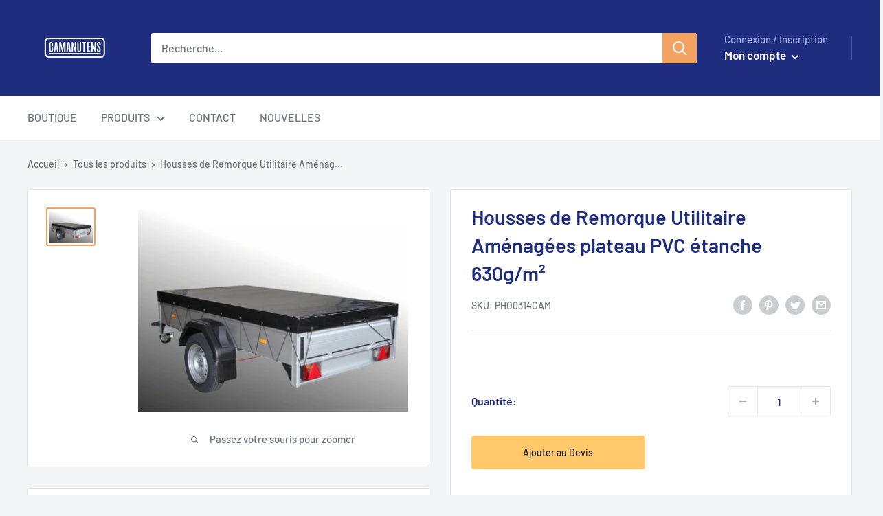

--- FILE ---
content_type: text/css
request_url: https://www.camanutens.fr/cdn/shop/t/8/assets/customization.css?v=17061504864391686351672816482
body_size: -688
content:
div .product-item__price-list, span .price, div .featured-product .product-form__info-item,
span.product-form__info-title, .header__action-item--cart{
  display: none!important;
}

--- FILE ---
content_type: text/javascript
request_url: https://www.camanutens.fr/cdn/shop/t/8/assets/custom.js?v=102476495355921946141669173588
body_size: -759
content:
//# sourceMappingURL=/cdn/shop/t/8/assets/custom.js.map?v=102476495355921946141669173588
